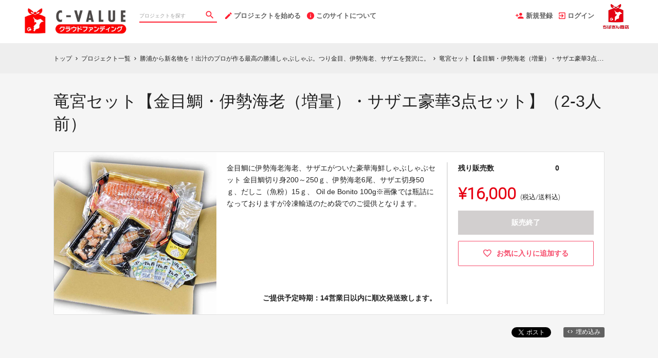

--- FILE ---
content_type: text/html; charset=utf-8
request_url: https://www.c-value.jp/projects/saraya-hozaki001/rewards/23772
body_size: 11029
content:
<!DOCTYPE html>
<html lang="ja">
<head prefix="og:http://ogp.me/ns# fb:http://ogp.me/ns/fb# website:http://ogp.me/ns/website#">

  <meta http-equiv="X-UA-Compatible" content="IE=edge,chrome=1">
  <meta name="viewport" content="width=device-width,initial-scale=1">

  <script>
  window.dataLayer = window.dataLayer || [];
  dataLayer.push({
    'user_type' : '非会員'
  });
</script>
<!-- Google Tag Manager -->
<script>(function(w,d,s,l,i){w[l]=w[l]||[];w[l].push({'gtm.start':
new Date().getTime(),event:'gtm.js'});var f=d.getElementsByTagName(s)[0],
j=d.createElement(s),dl=l!='dataLayer'?'&l='+l:'';j.async=true;j.src=
'https://www.googletagmanager.com/gtm.js?id='+i+dl;f.parentNode.insertBefore(j,f);
})(window,document,'script','dataLayer','GTM-KHZZBWR');</script>

<script>(function(w,d,s,l,i){w[l]=w[l]||[];w[l].push({'gtm.start':
new Date().getTime(),event:'gtm.js'});var f=d.getElementsByTagName(s)[0],
j=d.createElement(s),dl=l!='dataLayer'?'&l='+l:'';j.async=true;j.src=
'https://www.googletagmanager.com/gtm.js?id='+i+dl;f.parentNode.insertBefore(j,f);
})(window,document,'script','dataLayer','GTM-M46PDNR');</script>
<!-- End Google Tag Manager -->

  <!-- Global site tag (gtag.js) - Google Analytics -->
<script async src="https://www.googletagmanager.com/gtag/js?id=UA-71298494-14"></script>
<script>
  window.dataLayer = window.dataLayer || [];
  function gtag(){dataLayer.push(arguments);}
  gtag('js', new Date());

  gtag('config', 'UA-71298494-14',
    {
      'custom_map': {'dimension1': 'member_type'},
      'member_type': '非会員'
    }
  );

</script>
<!-- End Global site tag (gtag.js) - Google Analytics -->

  

  <title> 竜宮セット【金目鯛・伊勢海老（増量）・サザエ豪華3点セット】（2-3人前） - (勝浦から新名物を！出汁のプロが作る最高の勝浦しゃぶしゃぶ。つり金目、伊勢海老、サザエを贅沢に。) | クラウドファンディング - C-VALUE（シーバリュー）クラウドファンディング</title>
<meta charset="utf-8">
<meta name="keywords" content="クラウドファンディング, 竜宮セット【金目鯛・伊勢海老（増量）・サザエ豪華3点セット】（2-3人前）,勝浦から新名物を！出汁のプロが作る最高の勝浦しゃぶしゃぶ。つり金目、伊勢海老、サザエを贅沢に。,C-VALUE（シーバリュー）クラウドファンディング,資金調達,クラウドファウンディング,クラウドファインディング">
<meta name="description" content="クラウドファンディング商品： 竜宮セット【金目鯛・伊勢海老（増量）・サザエ豪華3点セット】（2-3人前） - 勝浦から新名物を！出汁のプロが作る最高の勝浦しゃぶしゃぶ。つり金目、伊勢海老、サザエを贅沢に。。【創業百年老舗伝統の味】
勝浦で漁業を営んでいた治朗松が、鰹節屋「保﨑治朗松商店」を創業。
以来百年の月日を経ても創業当時の教えを守り続け、勝浦で水揚げされた近海一本釣りの鰹にこだわり続けています。「老舗の名に恥じない、本物の味を多くの人に届けたい」最高の出汁と最高の勝浦食材が贅沢コラボ。
勝浦の魅力をどうぞご堪能下さい。海の見える正榮山・妙海寺でマインドフルネス瞑想体験＋金目鯛しゃぶしゃぶセット、郷土料理、勝浦タンタン風の〆めプランも新登場。">
<link rel="shortcut icon" href="https://subcdn.en-jine.com/site_images/images/573/6b4f315fd3415e2cca25a21cde131e31.ico?o" >
<meta name="apple-mobile-web-app-title" content="C-VALUE（シーバリュー）クラウドファンディング" />
  <link rel="canonical" href="//www.c-value.jp/projects/saraya-hozaki001/rewards/23772">
<meta name="robots" content="index,follow">
<meta property="og:title" content=" 竜宮セット【金目鯛・伊勢海老（増量）・サザエ豪華3点セット】（2-3人前） | クラウドファンディング- C-VALUE（シーバリュー）クラウドファンディング" />
<meta property="og:description" content="【創業百年老舗伝統の味】
勝浦で漁業を営んでいた治朗松が、鰹節屋「保﨑治朗松商店」を創業。
以来百年の月日を経ても創業当時の教えを守り続け、勝浦で水揚げされた近海一本釣りの鰹にこだわり続けています。「老舗の名に恥じない、本物の味を多くの人に届けたい」最高の出汁と最高の勝浦食材が贅沢コラボ。
勝浦の魅力をどうぞご堪能下さい。海の見える正榮山・妙海寺でマインドフルネス瞑想体験＋金目鯛しゃぶしゃぶセット、郷土料理、勝浦タンタン風の〆めプランも新登場。" />
<meta property="og:type" content="website" />
<meta property="og:url" content="https://www.c-value.jp/projects/saraya-hozaki001/rewards/23772"/>
<meta property="og:image" content="https://subcdn.en-jine.com/rewards/images/23772/08b0b5d5da4d0de30747a02cba2984be.jpg?r=640x640&amp;c=640x358" />
<meta property="og:site_name" content="C-VALUE（シーバリュー）クラウドファンディング" />
<meta property="og:locale" content="ja_JP" />
<meta property="fb:admins" content="">
<meta property="fb:app_id" content="1573653512920537">
<meta name="twitter:card" content="summary_large_image">
<meta name="twitter:site" content="@ENjiNE_Official">
<meta name="twitter:title" content=" 竜宮セット【金目鯛・伊勢海老（増量）・サザエ豪華3点セット】（2-3人前） | クラウドファンディング- C-VALUE（シーバリュー）クラウドファンディング">
<meta name="twitter:description" content="【創業百年老舗伝統の味】
勝浦で漁業を営んでいた治朗松が、鰹節屋「保﨑治朗松商店」を創業。
以来百年の月日を経ても創業当時の教えを守り続け、勝浦で水揚げされた近海一本釣りの鰹にこだわり続けています。「老舗の名に恥じない、本物の味を多くの人に届けたい」最高の出汁と最高の勝浦食材が贅沢コラボ。
勝浦の魅力をどうぞご堪能下さい。海の見える正榮山・妙海寺でマインドフルネス瞑想体験＋金目鯛しゃぶしゃぶセット、郷土料理、勝浦タンタン風の〆めプランも新登場。">
<meta name="twitter:image:src" content="https://subcdn.en-jine.com/rewards/images/23772/08b0b5d5da4d0de30747a02cba2984be.jpg?r=640x640&amp;c=640x358">

<meta property="note:type" content="crowdfunding">
<meta property="note:title" content=" 竜宮セット【金目鯛・伊勢海老（増量）・サザエ豪華3点セット】（2-3人前） | クラウドファンディング- C-VALUE（シーバリュー）クラウドファンディング">
<meta property="note:image" content="https://subcdn.en-jine.com/rewards/images/23772/08b0b5d5da4d0de30747a02cba2984be.jpg?r=640x640&amp;c=640x358">
<meta property="note:owner" content="">
<meta property="note:target_amount" content="">
<meta property="note:current_amount" content="">
<meta property="note:supporters" content="">
<meta property="note:start_at" content="">
<meta property="note:end_at" content="">
<meta property="note:button_label" content="支援する">


  <link rel="stylesheet" href="https://cdnjs.cloudflare.com/ajax/libs/material-design-iconic-font/2.2.0/css/material-design-iconic-font.min.css">
  <link href="https://fonts.googleapis.com/icon?family=Material+Icons" rel="stylesheet">

  <style>

  :root {
    --service-color: #e60012;
    --service-color-dark-30: #4d0006;
    --service-color-dark-20: #80000a;
    --service-color-dark-10: #b3000e;
    --service-sub-color: #ff1f31;
    --service-sub-color-dark-30: #85000b;
    --service-sub-color-dark-20: #b8000f;
    --service-sub-color-dark-10: #eb0013;
    --service-text-color: #ffffff;
    --service-sub-text-color: #ffffff;
  }
</style>

  <link rel="stylesheet" href="/assets/customer_pc-65a1e5b00ca976edb7c1661a6e90e30765fc38c9b1fb0003229e28c330f25fdb.css" media="all" />


  <script src="/assets/customer-55cd9954a3e045651b63409dad633ec487c14d9061279eb7b543cc9079198d17.js" defer="defer"></script>
  <script src="/assets/javascripts/vendor-36d3195d9390fb43f305.bundle.js" defer="defer"></script>
  <script src="/assets/javascripts/customer-36d3195d9390fb43f305.js" defer="defer"></script>
  <meta name="csrf-param" content="authenticity_token" />
<meta name="csrf-token" content="SlHQ7nFkSG0f1e2xIjc-UCs1i1iCw2K7LpzFigyaZ_2yH35mNmjFwaxwKiYXPlQNrHHSVUoXSzNBsXVa2yPmMg" />

  <style>.async-hide { opacity: 0 !important} </style><!-- google optimize用 -->

  <script type="text/javascript">
  window.twttr = (function(d, s, id) {
    var js, fjs = d.getElementsByTagName(s)[0],
      t = window.twttr || {};
    if (d.getElementById(id)) return t;
    js = d.createElement(s);
    js.id = id;
    js.src = "https://platform.twitter.com/widgets.js";
    fjs.parentNode.insertBefore(js, fjs);

    t._e = [];
    t.ready = function(f) {
      t._e.push(f);
    };

    return t;
  }(document, "script", "twitter-wjs"));
</script>

  <script type="text/javascript">
  (function(d, s, id) {
    var js, fjs = d.getElementsByTagName(s)[0];
    if (d.getElementById(id)) return;
    js = d.createElement(s); js.id = id;
    js.src = "//connect.facebook.net/ja_JP/sdk.js#xfbml=1&version=v17.0&appId=1573653512920537";
    fjs.parentNode.insertBefore(js, fjs);
  }(document, 'script', 'facebook-jssdk'));
  window.fbAsyncInit = function() {
    FB.init({
      appId      : '1573653512920537',
      xfbml      : true,
      version    : 'v17.0'
    });
  };
</script>



</head>
<body itemschope="itemscope" itemtype="http://schema.org/WebPage">
<!-- Google Tag Manager (noscript) -->
<noscript><iframe src="https://www.googletagmanager.com/ns.html?id=GTM-KHZZBWR"
height="0" width="0" style="display:none;visibility:hidden"></iframe></noscript>

<noscript><iframe src="//www.googletagmanager.com/ns.html?id=GTM-M46PDNR"
height="0" width="0" style="display:none;visibility:hidden"></iframe></noscript>

<div id="fb-root"></div>

  <header class="navigation" role="banner" data-target="jsTargetHeader">
<div class="nav-wrapper">

    <div class="navigation-side-menu">
      <a href="javascript:void(0)" class="nav-menu js-menu-trigger sliding-panel-button">
        <span class="sliding-panel-button__icon">
          <i class="zmdi zmdi-menu zmdi-hc-lg"></i>
        </span>
        <span class="sliding-panel-button__label">
          メニュー
        </span>
      </a>
    </div>

    <h1 class="nav-site-logo">
      <a href="/" title="C-VALUEクラウドファンディング" class="nav-site-logo__link">
        <img alt="C-VALUEクラウドファンディング" class="hide-small-screen" src="https://subcdn.en-jine.com/site_images/images/568/8f811f9bf26d1ae259fcb271d739eda1.jpg?o" />
        <img alt="C-VALUEクラウドファンディング" class="show-small-screen" src="https://subcdn.en-jine.com/site_images/images/570/4f1e98cc0d6a6facbf26549452118da1.jpg?o" />
        <span class="hide">C-VALUEクラウドファンディング</span>
      </a>
    </h1>

    <div class="nav-bar" role="navigation" data-test="search">
      <ul class="navigation-menu">
        <li class="nav-link hide-small-screen">
          <div class="nav-link__search" data-target="jsDrawer" data-target-to="jsDrawerSearch">
            <form class="search-form" autocomplete="off" action="/projects" accept-charset="UTF-8" method="get">
              <input type="text" name="word" id="word_head" class="search-form__text" placeholder="プロジェクトを探す" maxlength="50" />
              <button type="submit" class="search-form__btn" aria-label="検索">
                <span class="material-icons"></span>
</button></form>          </div>
        </li>
          <li class="nav-link hide-small-screen">
            <a href="/project_proposal" onclick="gtag('event', 'クリック', {'event_category': 'スタッフ相談', 'event_label': 'ヘッダー'});" title="プロジェクトを始める">
              <i class="zmdi zmdi-edit zmdi-hc-lg mdc-text-amber"></i>プロジェクトを始める
            </a>
          </li>
          <li class="nav-link hide-small-screen">
            <a href="/pages/about" title="このサイトについて">
              <i class="zmdi zmdi-info zmdi-hc-lg mdc-text-amber"></i>このサイトについて
            </a>
          </li>
      </ul>
    </div>

    <div class="navigation-tools">
      <ul class="navigation-menu">
            <li class="nav-link hide-small-screen">
              <a href="/signup" onclick="gtag('event', '会員登録', {'event_category': '共通 - ヘッダー', 'event_label': '新規登録'});">
                <i class="zmdi zmdi-account-add zmdi-hc-lg"></i>新規登録
              </a>
            </li>
          <li class="nav-link hide-small-screen">
            <a href="/login" onclick="gtag('event', '会員登録', {'event_category': '共通 - ヘッダー', 'event_label': 'ログイン'});">
              <i class="zmdi zmdi-sign-in zmdi-hc-lg"></i>ログイン
            </a>
          </li>
          <li class="nav-link show-small-screen">
            <div data-target="jsDrawer" data-target-to="jsDrawerSearch" class="nav-link__icon-text">
              <span class="material-icons search"></span>
              <span class="text">さがす</span>
            </div>
          </li>
            <li class="nav-link show-small-screen">
              <a href="/signup" class="nav-link__icon-text" onclick="gtag('event', '会員登録', {'event_category': '共通 - ヘッダー', 'event_label': '新規登録'});">
                <span class="material-icons signup"></span>
                <span class="text">新規登録</span>
              </a>
            </li>
          <li class="nav-link hide-small-screen">
            <a href="https://cbmnet.co.jp/" target="_blank">
              <img alt="" src="https://subcdn.en-jine.com/site_images/images/567/c1687655e9e9c964cdc601d4ca1dabfc.png?o" />
            </a>
          </li>
      </ul>

    </div>
</div>

<div class="js-menu sliding-panel-content">
  <ul>
        <li>
          <a href="/signup" onclick="gtag('event', '会員登録', {'event_category': 'ハンバーガー', 'event_label': '新規登録'});">
            <div class="c-grid">
              <div class="l10">
                <i class="zmdi zmdi-account-add zmdi-hc-lg"></i>新規登録
              </div>
            </div>
          </a>
        </li>
      <li>
        <a href="/login" onclick="gtag('event', '会員登録', {'event_category': '共通 - ヘッダー', 'event_label': 'ログイン'});">
          <div class="c-grid">
            <div class="l10">
              <i class="zmdi zmdi-sign-in zmdi-hc-lg"></i>ログイン
            </div>
          </div>
        </a>
      </li>
    <li>
  <a href="/projects">
    <i class="zmdi zmdi-search zmdi-hc-lg mdc-text-amber"></i>プロジェクトを探す
  </a>
  <div class="sliding-panel__search-area">
    <form class="search-form" action="/projects" accept-charset="UTF-8" method="get">
      <input type="text" name="word" id="word_slide" class="search-form__text" placeholder="キーワードで探す" maxlength="50" data-target="jsSearchForm" />
      <button type="submit" class="search-form__btn" aria-label="検索">
        <span class="material-icons"></span>
</button></form>  </div>
</li>
  <li>
    <a href="javascript:void(0)" class="js-accordion-trigger">
      <div class="c-grid">
        <div class="l10">
          カテゴリーから探す
        </div>
        <div class="l2 c-text-right pt4">
          <i class="zmdi zmdi-chevron-down zmdi-hc-lg mdc-text-amber"></i>
          <i class="zmdi zmdi-chevron-up zmdi-hc-lg mdc-text-amber"></i>
        </div>
      </div>
    </a>
    <ul class="submenu">
        <li class="sliding-panel__header-sub">
          <a href="/project_tags/food">
            食品　
          </a>
        </li>
        <li class="sliding-panel__header-sub">
          <a href="/project_tags/sweets">
            スイーツ・お菓子
          </a>
        </li>
        <li class="sliding-panel__header-sub">
          <a href="/project_tags/drink-alcohol">
            ドリンク・お酒
          </a>
        </li>
        <li class="sliding-panel__header-sub">
          <a href="/project_tags/category-fashion">
            ファッション・小物
          </a>
        </li>
        <li class="sliding-panel__header-sub">
          <a href="/project_tags/interior">
            インテリア・雑貨・日用品
          </a>
        </li>
        <li class="sliding-panel__header-sub">
          <a href="/project_tags/flower-dried-flower">
            植物・生花・ドライフラワー
          </a>
        </li>
        <li class="sliding-panel__header-sub">
          <a href="/project_tags/beauty">
            コスメ・美容 
          </a>
        </li>
        <li class="sliding-panel__header-sub">
          <a href="/project_tags/experience">
            宿泊　
          </a>
        </li>
        <li class="sliding-panel__header-sub">
          <a href="/project_tags/category-life">
            体験・イベント・地域活性
          </a>
        </li>
        <li class="sliding-panel__header-sub">
          <a href="/project_tags/others">
            その他
          </a>
        </li>
      <li class="sliding-panel__header-sub">
        <a href="/projects">
          すべて見る
        </a>
      </li>
    </ul>

      <li>
        <a href="/project_proposal">
          <i class="zmdi zmdi-edit zmdi-hc-lg mdc-text-amber"></i>プロジェクトを始める
        </a>
      </li>
      <li>
        <a href="/pages/about">
          <i class="zmdi zmdi-info-outline zmdi-hc-lg mdc-text-amber"></i>C-VALUEクラウドファンディングとは
        </a>
      </li>
    <li>
      <a href="/pages/help">
        <i class="zmdi zmdi-help-outline zmdi-hc-lg mdc-text-amber"></i>ヘルプセンター
      </a>
    </li>
  </ul>
</div>
<div class="js-menu-screen sliding-panel-fade-screen">
  <i class="zmdi zmdi-close zmdi-hc-2x"></i>
</div>

</header>

<div class="drawer" data-target="jsDrawerSearch">

  <div class="drawer__screen" data-target="jsDrawerScreen"></div>

  <div class="drawer__inner" data-target="jsDrawerInner">
    <div class="drawer-search" data-test="search">
      <div class="drawer-search__inner">
        <div class="drawer-search__form show-small-screen">
          <form class="search-form" action="/projects" accept-charset="UTF-8" method="get">
            <input type="text" name="word" id="word_drawer" class="search-form__text" autocomplete="off" placeholder="プロジェクトを探す" maxlength="50" data-target="jsSearchForm" />
            <button type="submit" class="search-form__btn" aria-label="検索">
              <span class="material-icons"></span>
</button></form>          <p class="drawer-search__close" data-target="jsDrawerClose" tabindex="0">キャンセル</p>
        </div>

          <div class="drawer-search__category-link">
            <div class="drawer-search__category-title">
              カテゴリーから探す
            </div>
            <div class="drawer-search__category-all">
              <a href="/projects">すべてを見る</a>
            </div>
          </div>
          <div class="drawer-search__category-list">
            <ul>
                <li>
                  <a href="/project_tags/food">
                    食品　
                  </a>
                </li>
                <li>
                  <a href="/project_tags/sweets">
                    スイーツ・お菓子
                  </a>
                </li>
                <li>
                  <a href="/project_tags/drink-alcohol">
                    ドリンク・お酒
                  </a>
                </li>
                <li>
                  <a href="/project_tags/category-fashion">
                    ファッション・小物
                  </a>
                </li>
                <li>
                  <a href="/project_tags/interior">
                    インテリア・雑貨・日用品
                  </a>
                </li>
                <li>
                  <a href="/project_tags/flower-dried-flower">
                    植物・生花・ドライフラワー
                  </a>
                </li>
                <li>
                  <a href="/project_tags/beauty">
                    コスメ・美容 
                  </a>
                </li>
                <li>
                  <a href="/project_tags/experience">
                    宿泊　
                  </a>
                </li>
                <li>
                  <a href="/project_tags/category-life">
                    体験・イベント・地域活性
                  </a>
                </li>
                <li>
                  <a href="/project_tags/others">
                    その他
                  </a>
                </li>
            </ul>
          </div>
      </div>
    </div>
  </div>

</div>





<div class="c-breadcrumb">
    <ul class="c-breadcrumb__list" itemscope itemtype="https://schema.org/BreadcrumbList">
      <li class="c-breadcrumb__item" itemprop="itemListElement" itemscope itemtype="https://schema.org/ListItem">
        <a href="https://www.c-value.jp" itemprop="item">
          <span itemprop="name">トップ</span>
        </a>
        <i class="material-icons">chevron_right</i>
        <meta itemprop="position" content="1" />
      </li>
      <li class="c-breadcrumb__item" itemprop="itemListElement" itemscope itemtype="https://schema.org/ListItem">
        <a href="https://www.c-value.jp/projects" itemprop="item">
          <span itemprop="name">プロジェクト一覧</span>
        </a>
        <i class="material-icons">chevron_right</i>
        <meta itemprop="position" content="2" />
      </li>
      <li class="c-breadcrumb__item" itemprop="itemListElement" itemscope itemtype="https://schema.org/ListItem">
        <a itemprop="item" href="/projects/saraya-hozaki001">
          <span itemprop="name">勝浦から新名物を！出汁のプロが作る最高の勝浦しゃぶしゃぶ。つり金目、伊勢海老、サザエを贅沢に。</span>
</a>        <i class="material-icons">chevron_right</i>
        <meta itemprop="position" content="3" />
      </li>
      <li class="c-breadcrumb__item" itemprop="itemListElement" itemscope itemtype="https://schema.org/ListItem">
        <span itemprop="name"> 竜宮セット【金目鯛・伊勢海老（増量）・サザエ豪華3点セット】（2-3人前）</span>
        <meta itemprop="position" content="4" />
      </li>
    </ul>
</div>

<div class="ly-container c-bg-gray pb80">
  <div itemscope itemtype="http://schema.org/Product" class="ly-contents">
    <div class="ly-contents-body reward-body">
      <div class="reward-body__inner">


        <h1 itemprop="name" class="reward-title"> 竜宮セット【金目鯛・伊勢海老（増量）・サザエ豪華3点セット】（2-3人前）</h1>
        <section class="reward-lead mb16">
          <div class="reward-lead__img">
            <img alt=" 竜宮セット【金目鯛・伊勢海老（増量）・サザエ豪華3点セット】（2-3人前）" src="https://subcdn.en-jine.com/rewards/images/23772/08b0b5d5da4d0de30747a02cba2984be.jpg?r=632x632" />
          </div>

            <div class="reward-lead__discription">
              金目鯛に伊勢海老海老、サザエがついた豪華海鮮しゃぶしゃぶセット 金目鯛切り身200～250ｇ、伊勢海老6尾、サザエ切身50ｇ、だしこ（魚粉）15ｇ、 Oil de Bonito 100g※画像では瓶詰になっておりますが冷凍輸送のため袋でのご提供となります。
                <div class="reward-lead__delivary">
                  ご提供予定時期：14営業日以内に順次発送致します。
                </div>
            </div>

            <div class="reward-lead__priceinfo">
              <form class="new_customer_cart_form" id="new_customer_cart_form" action="/cart" accept-charset="UTF-8" method="post"><input type="hidden" name="authenticity_token" value="a0axmRPv0bjqlSaPx7jhKd_CdRFkl9N1Qf2JPFL5VIPkL0gssga_T6hg0pZtBW5HuswJGaBPgX3wdFL5qL2yHQ" autocomplete="off" />
              <input autocomplete="off" type="hidden" value="23772" name="customer_cart_form[reward_id]" id="customer_cart_form_reward_id" />
                <section>
                    <div class="ly-block-2 mb16">
                      <div class="cart-summary__label ly-block-main reward-lead__label">
                        残り販売数
                      </div>
                      <div class="cart-summary__status ly-block-side reward-lead__status">
                        0
                      </div>
                    </div>

                  <div class="reward-lead__purchaseinfo">
                    <div class="cart-summary reward-lead__price">
                      <div itemprop="offers" itemscope itemtype="http://schema.org/Offer" class="cart-summary__price font-number">
                        <span class="reward-lead__number">
                          ¥16,000
                        </span>
                        <span class="hide" itemprop="price">16000</span>
                        <span class="hide" itemprop="priceCurrency">JPY</span>
                        <span class="cart-summary__label reward-lead__tax">(税込/送料込)</span>
                      </div>
                        <div class="button-raised cart is_disabled mb12">
                          販売終了
                        </div>
                    </div>
                  </div>
                </section>
</form>
                <div class="">
                    <a class="favorite-button" href="/login?return_to_url=%2Fprojects%2Fsaraya-hozaki001%2Frewards%2F23772">
                      <i class="zmdi zmdi-hc-lg zmdi-favorite-outline"></i>
                      <span>お気に入りに追加する</span>
</a>                </div>
            </div>
        </section>

        <div class="share-plugin mb24">
          <ul class="share-plugin__list text-right">
            <li>
              <a class="twitter-share-button" href="https://twitter.com/intent/tweet?text=%20%E7%AB%9C%E5%AE%AE%E3%82%BB%E3%83%83%E3%83%88%E3%80%90%E9%87%91%E7%9B%AE%E9%AF%9B%E3%83%BB%E4%BC%8A%E5%8B%A2%E6%B5%B7%E8%80%81%EF%BC%88%E5%A2%97%E9%87%8F%EF%BC%89%E3%83%BB%E3%82%B5%E3%82%B6%E3%82%A8%E8%B1%AA%E8%8F%AF3%E7%82%B9%E3%82%BB%E3%83%83%E3%83%88%E3%80%91%EF%BC%882-3%E4%BA%BA%E5%89%8D%EF%BC%89%20%7C%20%E3%82%AF%E3%83%A9%E3%82%A6%E3%83%89%E3%83%95%E3%82%A1%E3%83%B3%E3%83%87%E3%82%A3%E3%83%B3%E3%82%B0-C-VALUE%EF%BC%88%E3%82%B7%E3%83%BC%E3%83%90%E3%83%AA%E3%83%A5%E3%83%BC%EF%BC%89%E3%82%AF%E3%83%A9%E3%82%A6%E3%83%89%E3%83%95%E3%82%A1%E3%83%B3%E3%83%87%E3%82%A3%E3%83%B3%E3%82%B0&url=https://www.c-value.jp/projects/saraya-hozaki001/rewards/23772&hashtags=クラウドファンディング" >Tweet</a>
            </li>
            <li>
              <div class="fb-share-button" data-href="https://www.c-value.jp/projects/saraya-hozaki001/rewards/23772" data-layout="button"></div>
            </li>
            <li>
              <a href="javascript:void(0)" class="modalBtn blog-parts-link" data-target="modalBlogParts" onclick="gtag('event', 'モーダルを開く', {'event_category': 'ブログ埋め込み', 'event_label': ' 竜宮セット【金目鯛・伊勢海老（増量）・サザエ豪華3点セット】（2-3人前）'});">
                <i class="zmdi zmdi-code"></i>埋め込み
              </a>
            </li>
          </ul>
        </div>
      </div>


      <div class="reward-body__inner">
          <h2 class="title-contents is_bold">このプロジェクトの他の商品</h2>
          <section class="reward-short mb16">
            <ul class="reward-short__list">
                <li>
  <div class="reward-short__item is_hover-tile">
    <div class="reward-short__image">
      <img width="100%" alt="出汁の効いた金目鯛しゃぶしゃぶセット（2-3人前）" src="https://subcdn.en-jine.com/rewards/images/23036/f8481e7273ecf1f6bf34a6b615caec73.jpg?r=244x244" />
    </div>
    <div class="reward-short__content">
      <div class="reward-short__title">
        出汁の効いた金目鯛しゃぶしゃぶセット（2-3人前）
      </div>

      <div class="reward-short__price font-number">
        ¥6,000
      </div>
      <div class="c-font__size-s c-font__color-alpha-x c-text-right">
        (税込/送料込)
      </div>
    </div>
  </div>

  <div class="reward-short__item is_hover-tile is_hidden">
    <a class="reward-short__more" href="/projects/saraya-hozaki001/rewards/23036">
      <h2 class="reward-short__title mb8">
        出汁の効いた金目鯛しゃぶしゃぶセット（2-3人前）
      </h2>
      <h3 class="reward-short__title-sub mb16">
        株式会社サラヤ保﨑商店
      </h3>
      <p class="reward-short__description">
        千葉県のブランド魚、灯台沖つり金目を使用。
金目鯛切り身200～250ｇ、だしこ（魚粉）15ｇ、
Oil de Bonito 100g※画像では瓶詰になっておりますが冷凍輸送のため袋...
      </p>
      <div class="reward-short__botton">
        商品の詳細を見る >
      </div>
</a>  </div>
</li>

                <li>
  <div class="reward-short__item is_hover-tile">
    <div class="reward-short__image">
      <img width="100%" alt="竜宮セット【金目鯛・伊勢海老・サザエ豪華3点セット】（2-3人前）" src="https://subcdn.en-jine.com/rewards/images/23035/5a295e899e6d2e87159c9a8bc0d40a54.jpg?r=244x244" />
    </div>
    <div class="reward-short__content">
      <div class="reward-short__title">
        竜宮セット【金目鯛・伊勢海老・サザエ豪華3点セット】（2-3人前）
      </div>

      <div class="reward-short__price font-number">
        ¥12,000
      </div>
      <div class="c-font__size-s c-font__color-alpha-x c-text-right">
        (税込/送料込)
      </div>
    </div>
  </div>

  <div class="reward-short__item is_hover-tile is_hidden">
    <a class="reward-short__more" href="/projects/saraya-hozaki001/rewards/23035">
      <h2 class="reward-short__title mb8">
        竜宮セット【金目鯛・伊勢海老・サザエ豪華3点セット】（2-3人前）
      </h2>
      <h3 class="reward-short__title-sub mb16">
        株式会社サラヤ保﨑商店
      </h3>
      <p class="reward-short__description">
        金目鯛に伊勢海老海老、サザエがついた豪華海鮮しゃぶしゃぶセット  金目鯛切り身200～250ｇ、伊勢海老３尾、サザエ切身50ｇ、だしこ（魚粉）15ｇ、 Oil de Bonito 100...
      </p>
      <div class="reward-short__botton">
        商品の詳細を見る >
      </div>
</a>  </div>
</li>

                <li>
  <div class="reward-short__item is_hover-tile">
    <div class="reward-short__image">
      <img width="100%" alt="体験型！勝浦に来て応援！お寺で瞑想＆金目鯛しゃぶしゃぶと郷土料理を満喫！日帰りプラン。（お一人様）" src="https://subcdn.en-jine.com/rewards/images/23040/1befb9be8f910c09038387e0cacb93e4.jpg?r=367x244&amp;c=244x244" />
    </div>
    <div class="reward-short__content">
      <div class="reward-short__title">
        体験型！勝浦に来て応援！お寺で瞑想＆金目鯛しゃぶしゃぶと郷土料理を満喫！日帰りプラン。（お...
      </div>

      <div class="reward-short__price font-number">
        ¥13,000
      </div>
      <div class="c-font__size-s c-font__color-alpha-x c-text-right">
        (税込/送料込)
      </div>
    </div>
  </div>

  <div class="reward-short__item is_hover-tile is_hidden">
    <a class="reward-short__more" href="/projects/saraya-hozaki001/rewards/23040">
      <h2 class="reward-short__title mb8">
        体験型！勝浦に来て応援！お寺で瞑想＆金目鯛しゃぶしゃぶと郷土料理を満喫！日帰りプラン。（お一人様）
      </h2>
      <h3 class="reward-short__title-sub mb16">
        株式会社サラヤ保﨑商店
      </h3>
      <p class="reward-short__description">
        ・海の見えるお寺でマインドフルネス瞑想体験。・5/1（日）AM10時～。・お食事内容、金目鯛しゃぶしゃぶセット、郷土料理、勝浦タンタン風の〆め。・住所：妙海寺・住所：〒299-5224千...
      </p>
      <div class="reward-short__botton">
        商品の詳細を見る >
      </div>
</a>  </div>
</li>

                <li>
  <div class="reward-short__item is_hover-tile">
    <div class="reward-short__image">
      <img width="100%" alt="体験型！勝浦に来て応援！お寺で瞑想＆金目鯛しゃぶしゃぶと郷土料理を満喫！日帰りプラン。日帰りプラン。（おニ人様）" src="https://subcdn.en-jine.com/rewards/images/23636/42ec1c379a445d00afb09c52ecbb86cc.jpg?r=367x244&amp;c=244x244" />
    </div>
    <div class="reward-short__content">
      <div class="reward-short__title">
        体験型！勝浦に来て応援！お寺で瞑想＆金目鯛しゃぶしゃぶと郷土料理を満喫！日帰りプラン。日帰...
      </div>

      <div class="reward-short__price font-number">
        ¥24,000
      </div>
      <div class="c-font__size-s c-font__color-alpha-x c-text-right">
        (税込/送料込)
      </div>
    </div>
  </div>

  <div class="reward-short__item is_hover-tile is_hidden">
    <a class="reward-short__more" href="/projects/saraya-hozaki001/rewards/23636">
      <h2 class="reward-short__title mb8">
        体験型！勝浦に来て応援！お寺で瞑想＆金目鯛しゃぶしゃぶと郷土料理を満喫！日帰りプラン。日帰りプ...
      </h2>
      <h3 class="reward-short__title-sub mb16">
        株式会社サラヤ保﨑商店
      </h3>
      <p class="reward-short__description">
        ・海の見えるお寺でマインドフルネス瞑想体験。・5/1（日）AM10時～。・お食事内容、金目鯛しゃぶしゃぶセット、郷土料理、勝浦タンタン風の〆め。・住所：妙海寺・住所：〒299-5224千...
      </p>
      <div class="reward-short__botton">
        商品の詳細を見る >
      </div>
</a>  </div>
</li>

                <li>
  <div class="reward-short__item is_hover-tile">
    <div class="reward-short__image">
      <img width="100%" alt="体験型！勝浦に来て応援！お寺で瞑想＆金目鯛しゃぶしゃぶと郷土料理を満喫！日帰りプラン。日帰りプラン。（三人様）" src="https://subcdn.en-jine.com/rewards/images/23637/bb7c15c194326f3fdc4cf9d64f765b7b.jpg?r=367x244&amp;c=244x244" />
    </div>
    <div class="reward-short__content">
      <div class="reward-short__title">
        体験型！勝浦に来て応援！お寺で瞑想＆金目鯛しゃぶしゃぶと郷土料理を満喫！日帰りプラン。日帰...
      </div>

      <div class="reward-short__price font-number">
        ¥36,000
      </div>
      <div class="c-font__size-s c-font__color-alpha-x c-text-right">
        (税込/送料込)
      </div>
    </div>
  </div>

  <div class="reward-short__item is_hover-tile is_hidden">
    <a class="reward-short__more" href="/projects/saraya-hozaki001/rewards/23637">
      <h2 class="reward-short__title mb8">
        体験型！勝浦に来て応援！お寺で瞑想＆金目鯛しゃぶしゃぶと郷土料理を満喫！日帰りプラン。日帰りプ...
      </h2>
      <h3 class="reward-short__title-sub mb16">
        株式会社サラヤ保﨑商店
      </h3>
      <p class="reward-short__description">
        ・海の見えるお寺でマインドフルネス瞑想体験。・5/1（日）AM10時～。・お食事内容、金目鯛しゃぶしゃぶセット、郷土料理、勝浦タンタン風の〆め。・住所：妙海寺・住所：〒299-5224千...
      </p>
      <div class="reward-short__botton">
        商品の詳細を見る >
      </div>
</a>  </div>
</li>

                <li>
  <div class="reward-short__item is_hover-tile">
    <div class="reward-short__image">
      <img width="100%" alt="体験型！勝浦に来て応援！お寺で瞑想＆金目鯛しゃぶしゃぶと郷土料理を満喫！日帰りプラン。（四人様）" src="https://subcdn.en-jine.com/rewards/images/23638/3852e6f46b9a56facffd33602f30424b.jpg?r=367x244&amp;c=244x244" />
    </div>
    <div class="reward-short__content">
      <div class="reward-short__title">
        体験型！勝浦に来て応援！お寺で瞑想＆金目鯛しゃぶしゃぶと郷土料理を満喫！日帰りプラン。（四人様）
      </div>

      <div class="reward-short__price font-number">
        ¥48,000
      </div>
      <div class="c-font__size-s c-font__color-alpha-x c-text-right">
        (税込/送料込)
      </div>
    </div>
  </div>

  <div class="reward-short__item is_hover-tile is_hidden">
    <a class="reward-short__more" href="/projects/saraya-hozaki001/rewards/23638">
      <h2 class="reward-short__title mb8">
        体験型！勝浦に来て応援！お寺で瞑想＆金目鯛しゃぶしゃぶと郷土料理を満喫！日帰りプラン。（四人様）
      </h2>
      <h3 class="reward-short__title-sub mb16">
        株式会社サラヤ保﨑商店
      </h3>
      <p class="reward-short__description">
        ・海の見えるお寺でマインドフルネス瞑想体験。・5/1（日）AM10時～。・お食事内容、金目鯛しゃぶしゃぶセット、郷土料理、勝浦タンタン風の〆め。・住所：妙海寺・住所：〒299-5224千...
      </p>
      <div class="reward-short__botton">
        商品の詳細を見る >
      </div>
</a>  </div>
</li>

            </ul>
          </section>

          <section class="reward-project">
            <div class="reward-project__img">
              <a href="/projects/saraya-hozaki001">
                <img alt="クラウドファンディングプロジェクト：勝浦から新名物を！出汁のプロが作る最高の勝浦しゃぶしゃぶ。つり金目、伊勢海老、サザエを贅沢に。" src="https://subcdn.en-jine.com/projects/images/3588/907de0401311184cd12664476376423b.jpg?r=925x520&amp;c=920x520" />
</a>            </div>
            <div class="reward-project__discription">
              <h3 class="reward-project__title">
                <a href="/projects/saraya-hozaki001">
                  勝浦から新名物を！出汁のプロが作る最高の勝浦しゃぶしゃぶ。つり金目、伊勢海老、サザエを贅沢に。
</a>              </h3>
              <p class="reward-project__detail" data-target="jsEllipsis">【創業百年老舗伝統の味】
勝浦で漁業を営んでいた治朗松が、鰹節屋「保﨑治朗松商店」を創業。
以来百年の月日を経ても創業当時の教えを守り続け、勝浦で水揚げされた近海一本釣りの鰹にこだわり続けています。「老舗の名に恥じない、本物の味を多くの人に届けたい」最高の出汁と最高の勝浦食材が贅沢コラボ。
勝浦の魅力をどうぞご堪能下さい。海の見える正榮山・妙海寺でマインドフルネス瞑想体験＋金目鯛しゃぶしゃぶセット、郷土料理、勝浦タンタン風の〆めプランも新登場。</p>
              <div class="reward-project__button">
                <a href="/projects/saraya-hozaki001">
                  <div class="button-raised gray is_large is_arrow">
                    プロジェクトを見る
                  </div>
</a>              </div>
            </div>
          </section>
      </div>

    </div>
  </div>
</div>

<div class="modal-block modalBlogParts" data-target="jsModalBlock">
  <div class="modal-content project-parts-modal">
    <div class="content-inner-base">
      <h2 class="project-parts-modal__title">HTMLコードの埋め込み</h2>
      <h3 class="project-parts-modal__text">下記のコードをコピーして、あなたのWebサイトやブログのHTMLにペーストすると、プロジェクト概要が表示されます。</h3>

      <div class="ly-contents c-bg-gray pb80" data-target="jsTabBlock">
        <div class="project-parts-tab">
          <div class="project-parts-tab-in">
            <ul class="project-parts-tab__list tabPagerNavi">
              <li class="is_active">
                <a href="javascript:void(0)" class="pageDefaultNavi" data-target="pageDefault" data-tab-scroll="false">
                  <div class="project-parts-tab__item">
                    300x466 px
                  </div>
                </a>
              </li>
              <li>
                <a href="javascript:void(0)" class="pageSpNavi" data-target="pageSp" data-tab-scroll="false">
                  <div class="project-parts-tab__item">
                    96x236 px
                  </div>
                </a>
              </li>
            </ul>
          </div>
        </div>

        <div class="ly-contents-body">
          <ul class="tabPagerBlock">
            <li class="pageDefault">
              <div class="project-parts-modal__block-2">
                <div class="project-parts-modal__block-main">
                <iframe src="https://widget.en-jine.com/projects/saraya-hozaki001/rewards/23772/widget/300x466?site=cvalue&amp;type=default" width="300px" height="466px" frameborder="0" scrolling="no"></iframe>
                </div>
                <div class="project-parts-modal__block-side">
                  <textarea id="reward-default-textarea" class="project-parts-modal__textarea" onclick="this.focus();this.select()">&lt;iframe  scrolling="no" frameborder="0" style="border:none; overflow:hidden; width:300px; height:466px;" allowtransparency="true" src="https://widget.en-jine.com/projects/saraya-hozaki001/rewards/23772/widget/300x466?site=cvalue&amp;type=default"&gt;&lt;/iframe&gt;&lt;div style="margin-right:4px;font-size:11px;line-height:11px;"&gt;by&lt;a href="https://www.c-value.jp/" target="_blank" style="margin-left:4px;color:#888;font-weight:bold;"&gt;クラウドファンディング | C-VALUEクラウドファンディング&lt;/a&gt;&lt;/div&gt;</textarea>
                  <a class="project-parts-modal__copy-button"
                     href="javascript:void(0)"
                     onclick="$('#reward-default-textarea').focus(); $('#reward-default-textarea').select();document.execCommand('copy') ? alert('クリップボードにコピーしました。') : alert('こちらの環境ではコピーできませんでした。お手数ですが直接選択してコピーをしてください。'); gtag('event', 'コピー', {'event_category': 'ブログ埋め込み', 'event_label': '[300×466] 竜宮セット【金目鯛・伊勢海老（増量）・サザエ豪華3点セット】（2-3人前）'}); return false;">コピーする
                  </a>
                </div>
              </div>
            </li>

            <li class="pageSp hide">
              <div class="project-parts-modal__block-small">
                <div class="project-parts-modal__block-small-main">
                  <iframe src="https://widget.en-jine.com/projects/saraya-hozaki001/rewards/23772/widget/96x236?site=cvalue&amp;type=default" width="96px" height="236px" frameborder="0" scrolling="no"></iframe>
                  </iframe>
                </div>
                <div class="project-parts-modal__block-small-side">
                  <textarea id="reward-sp-textarea" class="project-parts-modal__block-small-textarea" onclick="this.focus();this.select()">&lt;iframe  scrolling="no" frameborder="0" style="border:none; overflow:hidden; width:96px; height:236px;" allowtransparency="true" src="https://widget.en-jine.com/projects/saraya-hozaki001/rewards/23772/widget/96x236?site=cvalue&amp;type=default"&gt;&lt;/iframe&gt;</textarea>
                  <a class="project-parts-modal__copy-button" href="javascript:void(0)"
                     onclick="$('#reward-sp-textarea').focus(); $('#reward-sp-textarea').select();document.execCommand('copy') ? alert('クリップボードにコピーしました。') : alert('こちらの環境ではコピーできませんでした。お手数ですが直接選択してコピーをしてください。'); gtag('event', 'コピー', {'event_category': 'ブログ埋め込み', 'event_label': '[96×236] 竜宮セット【金目鯛・伊勢海老（増量）・サザエ豪華3点セット】（2-3人前）'}); return false;">コピーする
                  </a>
                </div>
              </div>
            </li>
          </ul>
        </div>
      </div>
    </div>
    <div class="modal-close modalClose"></div>
  </div>
</div>



<footer class="footer-normal" data-target="jsTargetFooter">

    <div class="footer-normal__logo">
      <a href="https://cbmnet.co.jp/" target="_blank">
        <img alt="" src="https://subcdn.en-jine.com/site_images/images/569/0ef44d69eb28c9e366f408944549164c.png?o" />
      </a>
    </div>
  <ul class="footer-normal__link">
      <li><a href="/terms">購入者向け利用規約</a></li> |
  <li><a href="/company">ちばぎん商店について</a></li> |
  <li><a href="/policy">個人情報のお取り扱いについて</a></li> |

      <li><a href="/external_policies">外部送信ポリシー</a></li> |
    <li><a href="/pages/help">ヘルプセンター</a></li> |
    <li><a href="/inquiry/new">お問い合わせ</a></li>
  </ul>

  <div class="footer-normal__bottom">
    <hr>
    <ul>
      <li>
          <div class="footer-normal__bottom-icon">
            <img class="footer-normal__bottom-logo" src="https://subcdn.en-jine.com/site_images/images/572/417df45ecdc5288d7523309d372b7992.png?o" />
          </div>
        <div class="footer-normal__bottom-text">©️2023 Chibagin Market Co., Ltd.</div>
      </li>
    </ul>
  </div>

</footer>









</body>
</html>


--- FILE ---
content_type: text/html; charset=utf-8
request_url: https://widget.en-jine.com/projects/saraya-hozaki001/rewards/23772/widget/300x466?site=cvalue&type=default
body_size: 2457
content:
<!DOCTYPE html>
<html lang="ja">
  <head>
    <meta charset="utf-8">
    <meta name="viewport" content="width=device-width, initial-scale=1">
    <meta http-equiv="X-UA-Compatible" content="IE=edge">
    <meta name="description" content="">
    <meta name="author" content="">
    <meta name="robots" content="noindex, nofollow">
    <link rel="stylesheet" href="https://cdnjs.cloudflare.com/ajax/libs/material-design-iconic-font/2.2.0/css/material-design-iconic-font.min.css">
    <style>

  :root {
    --service-color: #e60012;
    --service-color-dark-30: #4d0006;
    --service-color-dark-20: #80000a;
    --service-color-dark-10: #b3000e;
    --service-sub-color: #ff1f31;
    --service-sub-color-dark-30: #85000b;
    --service-sub-color-dark-20: #b8000f;
    --service-sub-color-dark-10: #eb0013;
    --service-text-color: #ffffff;
    --service-sub-text-color: #ffffff;
  }
</style>

    <link rel="stylesheet" href="/assets/customer_pc-65a1e5b00ca976edb7c1661a6e90e30765fc38c9b1fb0003229e28c330f25fdb.css" media="all" />
    <title></title>
  </head>
  <body>
    <section class="reward-parts-default">
  <ul class="reward-parts-default__list">
    <li class="reward-parts-default__item">
      <div class="reward-parts-default__image">
        <a href="https://www.c-value.jp/projects/saraya-hozaki001/rewards/23772?quantity=1&amp;reward_id=23772&amp;site=cvalue&amp;type=default" target="_blank" rel="nofollow">
          <img width="100%" src="https://subcdn.en-jine.com/rewards/images/23772/08b0b5d5da4d0de30747a02cba2984be.jpg?r=300x300" />
        </a>
      </div>

      <div class="reward-parts-default__content">
        <a href="https://www.c-value.jp/projects/saraya-hozaki001/rewards/23772?quantity=1&amp;reward_id=23772&amp;site=cvalue&amp;type=default" target="_blank" rel="nofollow">
          <h3 class="reward-parts-default__title">
             竜宮セット【金目鯛・伊勢海老（増量）・サザエ豪華3点セット】（...
          </h3>

          <div class="reward-parts-default__block mb12">
            <div class="reward-parts-default__price">¥16,000</div>
            <div class="reward-parts-default__text" style="font-size: 11px;">（税込・送料込）</div>
          </div>
        </a>

          <div class="button-raised is_disabled is_blog-parts">
            購入終了
          </div>
      </div>
    </li>
  </ul>
</section>

  </body>
</html>


--- FILE ---
content_type: text/html; charset=utf-8
request_url: https://widget.en-jine.com/projects/saraya-hozaki001/rewards/23772/widget/96x236?site=cvalue&type=default
body_size: 2392
content:
<!DOCTYPE html>
<html lang="ja">
  <head>
    <meta charset="utf-8">
    <meta name="viewport" content="width=device-width, initial-scale=1">
    <meta http-equiv="X-UA-Compatible" content="IE=edge">
    <meta name="description" content="">
    <meta name="author" content="">
    <meta name="robots" content="noindex, nofollow">
    <link rel="stylesheet" href="https://cdnjs.cloudflare.com/ajax/libs/material-design-iconic-font/2.2.0/css/material-design-iconic-font.min.css">
    <style>

  :root {
    --service-color: #e60012;
    --service-color-dark-30: #4d0006;
    --service-color-dark-20: #80000a;
    --service-color-dark-10: #b3000e;
    --service-sub-color: #ff1f31;
    --service-sub-color-dark-30: #85000b;
    --service-sub-color-dark-20: #b8000f;
    --service-sub-color-dark-10: #eb0013;
    --service-text-color: #ffffff;
    --service-sub-text-color: #ffffff;
  }
</style>

    <link rel="stylesheet" href="/assets/customer_pc-65a1e5b00ca976edb7c1661a6e90e30765fc38c9b1fb0003229e28c330f25fdb.css" media="all" />
    <title></title>
  </head>
  <body>
    <section class="reward-parts-sp">
  <ul class="reward-parts-sp__list">
    <li class="reward-parts-sp__item">
      <div class="reward-parts-sp__image">
        <a href="https://www.c-value.jp/projects/saraya-hozaki001/rewards/23772?quantity=1&amp;reward_id=23772&amp;site=cvalue&amp;type=default" target="_blank" rel="nofollow">
          <img width="100%" src="https://subcdn.en-jine.com/rewards/images/23772/08b0b5d5da4d0de30747a02cba2984be.jpg?r=300x300" />
        </a>
      </div>

      <div class="reward-parts-sp__content">
        <a href="https://www.c-value.jp/projects/saraya-hozaki001/rewards/23772?quantity=1&amp;reward_id=23772&amp;site=cvalue&amp;type=default" target="_blank" rel="nofollow">
          <h3 class="reward-parts-sp__title h72">
             竜宮セット【金目鯛・伊勢海老（増量）・サザエ豪華3点セット】（...
          </h3>

          <div class="reward-parts-sp__block mb8">
            <div class="reward-parts-sp__price">¥16,000</div>
            <div class="reward-parts-sp__text">（税込・送料込）</div>
          </div>
        </a>

          <div class="button-raised is_disabled is_blog-parts-s">
            購入終了
          </div>
      </div>
    </li>
  </ul>
</section>

  </body>
</html>


--- FILE ---
content_type: application/javascript
request_url: https://www.c-value.jp/assets/javascripts/customer-36d3195d9390fb43f305.js
body_size: 9092
content:
!function(){var t,e,n,o={20218:function(t,e,n){"use strict";var o=n(26492),a=n.n(o),s=n(19755),i=n.n(s);n(37160);const r=new(n(94089).Base);class c{constructor(t){(t||i()('[data-target="jsToast"]')).each((function(t,e){const n=this,o=(i()(window).outerWidth()-i()(n).outerWidth())/2;i()(n).css({left:o},0),i()(n).removeClass("hide").transition({y:"-30px",opacity:0},0).transition({y:"0px",opacity:1},400),i()(n).find('[data-target="jsToastClose"]').on("click",(function(t){t.preventDefault(),r.hide(i()(n))}))}))}}class l{constructor(){this.ellipsises=document.querySelectorAll('[data-target="jsEllipsis"]'),this.init()}init(){Array.prototype.forEach.call(this.ellipsises,(t=>{let e=t.textContent;const n=t.cloneNode(!0);for(n.style.visibility="hidden",n.style.position="absolute",n.style.overflow="visible",n.style.width=`${t.clientWidth}px`,n.style.height="auto",t.insertAdjacentElement("afterend",n);e.length>0&&n.clientHeight>t.clientHeight;)e=e.substr(0,e.length-1),n.textContent=`${e}...`;t.textContent=n.textContent,n.parentNode.removeChild(n)}))}}var d=n(53265);function u(t){return("0"+t).slice(-2)}function f(t){let e,n={d:null,h:null,m:null,s:null};const o=function(t){return 1e3*t.dataset.time}(t),a=()=>{e=o-Date.now(),e>=0?(n=function(t,e){const n=864e5,o=Math.floor(t/n),a=Math.floor(t%n/36e5),s=Math.floor(t%n/6e4)%60,i=Math.floor(t%n/1e3)%60%60;return{d:e.d===o?e.d:o,h:e.h===a?e.h:a,m:e.m===s?e.m:s,s:e.s===i?e.s:i}}(e,n),function(t,e){0===e.d?t.querySelector('[data-target="day-block"]').style.display="none":t.querySelector('[data-target="day"]').textContent=e.d,t.querySelector('[data-target="hour"]').textContent=u(e.h),t.querySelector('[data-target="min"]').textContent=u(e.m),t.querySelector('[data-target="sec"]').textContent=u(e.s)}(t,n),setTimeout(a,1e3)):(n=null,e=null)};a()}var h=n(98307),p=n.n(h),j=n(19755);p().start(),function(){const t=document.querySelectorAll('[data-target="jsComingSoonDate"]'),e=document.querySelectorAll('[data-target="jsComingSoonCountDown"]');t&&(function(t){const e=t=>{const e=new Date(1e3*t.dataset.time),n=e.getFullYear(),o=e.getMonth()+1,a=e.getDate(),s=e.getHours(),i=e.getMinutes();t.querySelector('[data-target="year"]').textContent=n,t.querySelector('[data-target="month"]').textContent=o,t.querySelector('[data-target="day"]').textContent=a,t.querySelector('[data-target="hour"]').textContent=u(s),t.querySelector('[data-target="minutes"]').textContent=u(i)};for(let n=0;n<t.length;n++)e(t[n])}(t),function(t){for(let e=0;e<t.length;e++)f(t[e])}(e)),j(document).on({ready(){!function(){const t=j(".formVaridationBase"),e=j(".modalBtn"),o=j('[data-target="jsFavorite"]'),s=j('[data-target="jsDropdown"]'),i=j('[data-target="jsCopySelect"]'),r=j('[data-target="jsBottomCartButton"]'),u=j('[data-target="jsDrawer"]'),f=j('[data-target="jsPolicy"]');if(r[0]){const{Scrollshow:t}=n(79497);t()}if(t[0]){const{Form:t}=n(53265);t()}if(e[0]){const{Modal:t}=n(44784);t()}if(o[0]&&function(){const t=document.querySelectorAll('[data-target="jsFavorite"]');Array.prototype.forEach.call(t,(e=>{e.parentNode.addEventListener("ajax:success",(n=>{Array.prototype.forEach.call(t,(t=>{t.classList.remove("favorite-animation"),function(t={},e){e&&Object.keys(t).length&&(t.favorited?(e.classList.remove("favorited"),e.classList.add("favorited")):e.classList.remove("favorited"))}(n.detail[0],t),function(t){if(!t)return;const e=t.querySelector('[data-target="jsFavoriteText"]');null!==e&&(t.classList.contains("favorited")?e.textContent="お気に入りに追加済み":e.textContent=t.classList.contains("side")?"お気に入り":"お気に入りに追加する")}(t)})),e.classList.add("favorite-animation")}))}))}(),new c,new l,i[0]){const{Copy:t}=n(16921);t(i)}const{Tab:h}=n(78466);if(h(),function(){const t=j(".ly-container"),e=j('[data-target="jsTargetHeader"]'),n=j('[data-target="jsTargetFooter"]'),o=j(window).height()-e.height()-n.height();t.css("min-height",o+"px")}(),s[0]){const{Dropdown:t}=n(56930);t(s)}if(u[0]){const{Drawer:t}=n(6331);t(u)}if(f[0]){const{Policy:t}=n(20680);t(f)}(function(){const t='[data-target="jsReadMoreCover"]';j('[data-target="jsReadMore"]').each((function(){const e=this;j(e).css({"max-height":j(e).data("readHeight")+"px"}),j(e).find(t).on("click",(function(n){n.preventDefault(),j(e).css({"max-height":"none"}),j(e).find(t).addClass("hide")}))}))})(),setTimeout((function(){const t='[data-target="'+location.hash.replace("#","")+'"]';j(t).hasClass("modalBtn")&&j(t).click()}),1e3),j(".sliding-panel-button, .sliding-panel-fade-screen, .sliding-panel-close").on("click touchstart",(function(t){event.preventDefault(),j(".sliding-panel-content,.sliding-panel-fade-screen").toggleClass("is-visible"),t.preventDefault();const e=document.activeElement;"jsSearchForm"==e.dataset.target&&e.blur()}));const{Accordion:p}=n(29935);p(),a().init({loadMode:2});const{TransitionsSelectbox:g}=n(19446);g();const m=document.querySelector('[data-target="jsShowPasswordParent"]');m&&(0,d.showPassword)(m)}()}})}()},29935:function(t,e,n){"use strict";n.r(e),n.d(e,{Accordion:function(){return s}});var o=n(19755),a=n(19755);function s(){o(".js-accordion-trigger").bind("click",(function(t){const e=a(this).find(".badge-round");e.length>0&&e.toggleClass("hide"),a(this).parent().find(".submenu").slideToggle("fast"),a(this).parent().toggleClass("is-expanded"),t.preventDefault()}))}},94089:function(t,e,n){"use strict";function o(){this.show=function(t,e){t.removeClass("hide").transition({opacity:0},0).transition({opacity:1},300,(function(){return e?e():null}))},this.hide=function(t,e){t.transition({opacity:1},0).transition({opacity:0},300,(function(){return t.addClass("hide"),e?e():null}))}}n.r(e),n.d(e,{Base:function(){return o}}),n(37160)},16921:function(t,e,n){"use strict";n.r(e),n.d(e,{Copy:function(){return a}});var o=n(19755);function a(){o('[data-target="jsCopySelect"]').each((function(t,e){o(this).focus((function(){o(this).select()})).click((function(){return o(this).select(),!1}))}));const t=new(n(11246))('[data-clipboard-button="jsCopyButton"]');t.on("success",(function(t){alert("クリップボードにコピーしました。"),t.clearSelection()})),t.on("error",(function(t){alert("こちらの環境ではコピーできませんでした。お手数ですが直接選択してコピーをしてください。")}))}n(11246)},74946:function(t,e,n){"use strict";n.r(e),n.d(e,{Datepicker:function(){return s}});var o=n(19755),a=n.n(o);function s(){a()(".form_date").each((function(t,e){a()(this).datetimepicker({timepicker:!1,format:"Y/m/d"})}))}n(41547),n(38061)},6331:function(t,e,n){"use strict";function o(){const t=document.querySelectorAll('[data-target="jsDrawer"]'),e=document.querySelector('[data-target="jsDrawerSearch"]'),n=document.querySelector('[data-target="jsDrawerScreen"]'),o=document.querySelector('[data-target="jsDrawerClose"]');Array.prototype.forEach.call(t,(t=>{t.addEventListener("click",(()=>{document.body.classList.add("drawer__open"),e.classList.add("open")}))})),o.addEventListener("click",(()=>{document.body.classList.remove("drawer__open"),e.classList.remove("open")})),n.addEventListener("click",(()=>{document.body.classList.remove("drawer__open"),e.classList.remove("open")}))}n.r(e),n.d(e,{Drawer:function(){return o}})},56930:function(t,e,n){"use strict";n.r(e),n.d(e,{Dropdown:function(){return s}});var o=n(19755),a=n.n(o);function s(t){(t||a()('[data-target="jsDropdown"]')).each((function(t,e){const n=this,o=a()(n).data("targetTo"),s=a()('[data-target="'+o+'"]');a()(n).on("click",(function(){a()("body").hasClass("modal-open")?n.close(s):(n.open(s),n.setOffset(s))})),a()(window).resize((function(){n.setOffset(s)})),a()(".header-profile__screen").on("click",(function(){n.close(s)})),a()(".header-profile__inner").on("click",(function(t){t.stopPropagation()})),n.open=function(t){a()("body").addClass("modal-open"),a()(t).removeClass("hide").transition({opacity:0},0).transition({opacity:1},0)},n.close=function(){a()("body").removeClass("modal-open"),a()(s).transition({opacity:1},0).transition({opacity:0},0,(function(){a()(s).addClass("hide")}))},n.setOffset=function(t){const e=a()(n).offset(),o=a()(n).data("offset"),s=a()(t).find('[data-target="jsDropdownInner"]');void 0!==o?s.css("left",e.left-s.outerWidth()+o):s.css("left",e.left-s.outerWidth()+48)}}))}n(37160)},53265:function(t,e,n){"use strict";n.r(e),n.d(e,{Form:function(){return l},showPassword:function(){return d}});var o=n(19755),a=n.n(o);n(37160);const{Datepicker:s}=n(74946),{Base:i}=n(94089),{Loading:r}=n(76518),c=new i;function l(){const t=a()(".formVaridationBase"),e=a()('[data-target="addInputForm"]'),n=a()('[data-target="uploadImage"]'),o='[data-target="fileUpload"]',i=a()('[data-target="autofillAddress"]');s();const l=new r;t.each((function(t,e){const n=this;a()(n).data("submitRemote")?a()(n).submit((function(t){l.start(),t.preventDefault();const e=a()(n),o=(e.find("button[type=submit]"),{});if(o.url=e.attr("action"),o.type=e.attr("method"),o.dataType="json",e.data("submitFile")){const t=new FormData(e[0]);o.data=t,o.processData=!1,o.contentType=!1}else o.data=e.serialize(),o.timeout=4e4;a().ajax(o).done((function(t){l.end(),t.success?e.data("disableReload")?(e.find("textarea").val(""),a()('[data-target="formSubmitHiddenArea"]').addClass("hide"),a()('[data-target="formSubmitShowArea"]').transition({opacity:0},0,(function(){a()(this).removeClass("hide")})).transition({opacity:1},300)):e.data("reloadUrl")?location.assign(e.data("reloadUrl")):location.reload():(e.find("label.error").remove(),e.find("p.error-message").remove(),t.errors&&a().each(t.errors,(function(n,o){const s=e.find('input[name="'+n+'"]');"base"==n?(e.find(".error-area").remove(),e.append('<div class="error-area"></div>'),a().each(t.errors.base,(function(t,n){e.children(".error-area").append('<p class="error-message">'+n+"</p>")}))):s.addClass("error").after('<label id="'+n+'-error" class="error" for="'+n+'">'+o+"</label>")})))})).fail((function(t,e,n){alert("予期せぬエラーが発生しました")}))})):a()(n).submit((function(t){return a()(this).find("button[type=submit]").attr("disabled",!0),!0}))})),e.each((function(t,e){const n=this,o=a()(n).find('[data-target="addInputButton"]');let s=a()(n).data("enable");const i=a()(n).find("li").length;n.showList=function(){i<=s&&c.hide(o),a()(n).find("li").each((function(t,e){if(s-1<t)return!1;a()(e).hasClass("hide")&&c.show(a()(e))}))},o.on("click",(function(t){event.preventDefault(),s++,n.showList()})),n.showList()})),n.each((function(t,e){const n=this;a()(n).find(o).on("change",(function(){d(this,n)})),a()(n).find('[data-target="profileUploadButton"]').on("click",(function(){a()(n).find(o).click()}))}));var d=function(t,e){if(t.files&&t.files[0]){const n=new FileReader;n.onload=function(t){a()(e).find('[data-target="profileImage"]').attr("src",t.target.result)},n.readAsDataURL(t.files[0])}};i.each((function(t,e){a()(e).closest('[data-form-name="checkModal"]');const n=a()(e).find("#error-message");a()(e).find("#autofillButton").on("click",(async function(){const t=a()(e).find('[data-target="autofillAddressInput"]').val().replace("-","");7===t.length?a().ajax({url:"https://zipcloud.ibsnet.co.jp/api/search",type:"GET",data:{zipcode:t},dataType:"json",timeout:1e4}).done((function(t){if(null===t.results)return void n.text("存在しない郵便番号です");const o=t.results[0].address1,s=t.results[0].address2,i=t.results[0].address3,r=a()(e).find('[data-target="shippingAddressParam"]'),c=a()(e).find('[name="address[address_1]"]'),l=[o,s,i].join("");r.val(l),c.val(l),n.text("")})).fail((function(){n.text("エラーが発生しました"),console.error("郵便番号検索エラー")})):n.text("郵便番号は7桁で入力してください")}))}))}function d(t){const e=t.querySelector('[data-target="jsShowPassword"]');if(!e)return;const n=t.querySelector('[data-target="jsShowPasswordInputField"]');e.addEventListener("click",(e=>{"password"==n.getAttribute("type")?(n.setAttribute("type","text"),t.classList.add("is_show")):(n.setAttribute("type","password"),t.classList.remove("is_show"))}))}function u(t,e){[].slice.call(t).every((t=>t.value))?e.classList.remove("is_disabled"):e.classList.add("is_disabled")}window.addEventListener("load",(()=>{const t=document.querySelectorAll('[data-form-name="checkModal"]');t&&Array.prototype.forEach.call(t,(t=>{const e=t.querySelectorAll('[data-required="input"]'),n=t.querySelector('[data-required="submit"]');u(e,n),Array.prototype.forEach.call(e,(t=>{t.addEventListener("keyup",(()=>{u(e,n)})),t.addEventListener("change",(()=>{u(e,n)})),t.addEventListener("pageshow",(()=>{u(e,n)}))}))}))}))},76518:function(t,e,n){"use strict";n.r(e),n.d(e,{Loading:function(){return s}});var o=n(19755),a=n.n(o);function s(){var t=this,e='[data-target="jsLoading"]';t.init=function(){var t=n(23007);a()("body").append(t)},t.start=function(t){t=t||function(){};var n=a()(window).scrollTop();a()(e).removeClass("hide").transition({y:n+"px",opacity:0},0).transition({y:n+"px",opacity:1},400,(function(){t()}))},t.end=function(t){t=t||function(){},a()(e).transition({opacity:1},0).transition({opacity:0},400,(function(){a()(e).addClass("hide"),t()}))},t.init()}n(37160)},44784:function(t,e,n){"use strict";n.r(e),n.d(e,{Modal:function(){return a}});var o=n(19755);function a(t){const e=o("html,body"),n=o("body");let a=o('[data-target="jsModalBlock"]');const s=o(".modalBtn");let i;null!=t&&(a=t);const r=new Object;let c;s.each((function(t,s){const l=this;o(l).on("click",(function(){const t=o("."+o(this).data("target"));l.open(t)})),l.open=function(t){null!=t&&(a=t);const s=window.innerHeight,d=a.height();return i=o(window).scrollTop(),s<d?(r.top=0,o(window).scrollTop(0),c=d,n.css("padding","0").wrapInner('<div class="modalWrap" />').children(".modalWrap").height(c).css("overflow","hidden")):(r.top=i,c=s,o(window).on("touchmove.noScroll",(function(t){t.preventDefault()})),e.css("overflow","hidden")),a.height(c).fadeIn(200).offset(r),l.setWindowHeight(),a.on("click",(function(t){l.close()})).children().first().on("click",(function(t){t.stopPropagation()})),a.find(".modalClose").on("click",(function(t){t.preventDefault(),l.close()})),!1},o(window).on("load resize",(function(){l.setWindowHeight()})),l.setWindowHeight=function(){const t=(o(window).height()-a.find(".modal-content").innerHeight())/2;t>0?a.find(".modal-content").css({"margin-top":t},0):a.find(".modal-content").css({"margin-top":24},0)},l.close=function(){r.top=i,o(".modalWrap").children().unwrap(),o(window).scrollTop(i).off(".noScroll"),e.removeAttr("style"),a.fadeOut(200)}}))}},20680:function(t,e,n){"use strict";function o(){document.querySelectorAll("[data-accordion-button]").forEach((t=>{t.addEventListener("click",(function(){const t=this.getAttribute("data-accordion-button"),e=document.querySelector('[data-accordion-content="'+t+'"]');e.style.maxHeight&&"0px"!==e.style.maxHeight?(e.style.maxHeight="0px",this.classList.remove("active")):(e.style.maxHeight=e.scrollHeight+"px",this.classList.add("active"))}))}))}n.r(e),n.d(e,{Policy:function(){return o}})},79497:function(t,e,n){"use strict";n.r(e),n.d(e,{Scrollshow:function(){return s}});var o=n(19755),a=n.n(o);function s(){let t=!0;const e='[data-target="jsBottomCartButton"]';a()(window).load((function(){const n=a()(".footer-normal").offset().top;a()(window).scroll((function(){a()(this).scrollTop()>400&&n>a()(this).scrollTop()+a()(this).height()?t&&(t=!1,a()(e).removeClass("hide").transition({opacity:0},0).transition({opacity:1},400)):t||(a()(e).transition({opacity:1},0).transition({opacity:0},400,(function(){a()(e).addClass("hide")})),t=!0)}))}))}n(37160)},19446:function(t,e,n){"use strict";n.r(e),n.d(e,{TransitionsSelectbox:function(){return s}});var o=n(19755),a=n.n(o);function s(){a()('[data-target="jsTransitionsSelectbox"]').length&&a()('[data-target="jsTransitionsSelectbox"]').change((function(t){""!==a()(this).val()&&(window.location.href=a()(this).val())}))}},78466:function(t,e,n){"use strict";n.r(e),n.d(e,{Tab:function(){return s}});var o=n(19755),a=n.n(o);function s(){const t=a()('[data-target="jsTabBlock"]'),e='[data-target="jsTabClose"]',n='[data-target="jsScrollFix"]';t.each((function(t,o){const s=this,i=a()(s).find(".tabPagerBlock"),r=a()(s).find(".tabPagerNavi");s.change=function(t){const o=a()(t),s=a()(t+"Navi");i.show(),a()(e).show(),r.find("li").removeClass("is_active"),s.closest("li").addClass("is_active"),i.each((function(t,e){a()(this).children().each((function(t,e){a()(this).addClass("hide")}))})),o.removeClass("hide").transition({opacity:0},0,(function(){if(s.data("tabScroll")){const t=a()(o).offset().top-a()(n).height();a()("body, html").stop(!0,!1).animate({scrollTop:t},400,"swing")}})).transition({opacity:1},400)},r.each((function(t,e){a()(this).find("li a").on("click",(function(t){if(a()(this).hasClass("is_tab_disable")){if(a()(this).data("tabScroll")){const t=a()("#rewardList").offset().top-a()(n).height();a()("body, html").stop(!0,!1).animate({scrollTop:t},400,"swing")}}else t.preventDefault(),s.change("."+a()(this).data("target"))}))})),a()(s).find(e).on("click",(function(t){t.preventDefault(),i.toggle(),a()(e).toggle()}))}))}n(37160)},23007:function(t){t.exports='<div class="loading-main hide" data-target="jsLoading"> <div class="loading-main__inner"> <div class="uil-rolling-css" style="transform:scale(.6)"><div><div></div><div></div></div></div> </div> </div>'},95126:function(t,e,n){var o={"./af":1009,"./af.js":1009,"./ar":88769,"./ar-dz":23739,"./ar-dz.js":23739,"./ar-kw":93745,"./ar-kw.js":93745,"./ar-ly":99576,"./ar-ly.js":99576,"./ar-ma":67408,"./ar-ma.js":67408,"./ar-sa":48781,"./ar-sa.js":48781,"./ar-tn":87856,"./ar-tn.js":87856,"./ar.js":88769,"./az":2030,"./az.js":2030,"./be":56476,"./be.js":56476,"./bg":25304,"./bg.js":25304,"./bm":48125,"./bm.js":48125,"./bn":34,"./bn-bd":29835,"./bn-bd.js":29835,"./bn.js":34,"./bo":64082,"./bo.js":64082,"./br":8317,"./br.js":8317,"./bs":93107,"./bs.js":93107,"./ca":68272,"./ca.js":68272,"./cs":98567,"./cs.js":98567,"./cv":61583,"./cv.js":61583,"./cy":10076,"./cy.js":10076,"./da":31760,"./da.js":31760,"./de":8973,"./de-at":63214,"./de-at.js":63214,"./de-ch":74728,"./de-ch.js":74728,"./de.js":8973,"./dv":54053,"./dv.js":54053,"./el":7499,"./el.js":7499,"./en-au":67876,"./en-au.js":67876,"./en-ca":47010,"./en-ca.js":47010,"./en-gb":34239,"./en-gb.js":34239,"./en-ie":99830,"./en-ie.js":99830,"./en-il":28438,"./en-il.js":28438,"./en-in":25322,"./en-in.js":25322,"./en-nz":43264,"./en-nz.js":43264,"./en-sg":55449,"./en-sg.js":55449,"./eo":39486,"./eo.js":39486,"./es":32430,"./es-do":16310,"./es-do.js":16310,"./es-mx":27038,"./es-mx.js":27038,"./es-us":73099,"./es-us.js":73099,"./es.js":32430,"./et":34975,"./et.js":34975,"./eu":87063,"./eu.js":87063,"./fa":68073,"./fa.js":68073,"./fi":50957,"./fi.js":50957,"./fil":8764,"./fil.js":8764,"./fo":81775,"./fo.js":81775,"./fr":74179,"./fr-ca":14306,"./fr-ca.js":14306,"./fr-ch":73791,"./fr-ch.js":73791,"./fr.js":74179,"./fy":47014,"./fy.js":47014,"./ga":46911,"./ga.js":46911,"./gd":62958,"./gd.js":62958,"./gl":87344,"./gl.js":87344,"./gom-deva":33161,"./gom-deva.js":33161,"./gom-latn":35798,"./gom-latn.js":35798,"./gu":68485,"./gu.js":68485,"./he":27917,"./he.js":27917,"./hi":52159,"./hi.js":52159,"./hr":95842,"./hr.js":95842,"./hu":30005,"./hu.js":30005,"./hy-am":51312,"./hy-am.js":51312,"./id":60781,"./id.js":60781,"./is":64101,"./is.js":64101,"./it":43467,"./it-ch":4759,"./it-ch.js":4759,"./it.js":43467,"./ja":44164,"./ja.js":44164,"./jv":70079,"./jv.js":70079,"./ka":57036,"./ka.js":57036,"./kk":92022,"./kk.js":92022,"./km":63418,"./km.js":63418,"./kn":43655,"./kn.js":43655,"./ko":30986,"./ko.js":30986,"./ku":91902,"./ku.js":91902,"./ky":4604,"./ky.js":4604,"./lb":99026,"./lb.js":99026,"./lo":20537,"./lo.js":20537,"./lt":22288,"./lt.js":22288,"./lv":1495,"./lv.js":1495,"./me":60690,"./me.js":60690,"./mi":2571,"./mi.js":2571,"./mk":93959,"./mk.js":93959,"./ml":97225,"./ml.js":97225,"./mn":88,"./mn.js":88,"./mr":46622,"./mr.js":46622,"./ms":11070,"./ms-my":48899,"./ms-my.js":48899,"./ms.js":11070,"./mt":63931,"./mt.js":63931,"./my":95393,"./my.js":95393,"./nb":4274,"./nb.js":4274,"./ne":8914,"./ne.js":8914,"./nl":33114,"./nl-be":68479,"./nl-be.js":68479,"./nl.js":33114,"./nn":4513,"./nn.js":4513,"./oc-lnc":46549,"./oc-lnc.js":46549,"./pa-in":28264,"./pa-in.js":28264,"./pl":32848,"./pl.js":32848,"./pt":90899,"./pt-br":55077,"./pt-br.js":55077,"./pt.js":90899,"./ro":92512,"./ro.js":92512,"./ru":21753,"./ru.js":21753,"./sd":16840,"./sd.js":16840,"./se":78362,"./se.js":78362,"./si":50464,"./si.js":50464,"./sk":66324,"./sk.js":66324,"./sl":41963,"./sl.js":41963,"./sq":53039,"./sq.js":53039,"./sr":93454,"./sr-cyrl":10466,"./sr-cyrl.js":10466,"./sr.js":93454,"./ss":95158,"./ss.js":95158,"./sv":28859,"./sv.js":28859,"./sw":57594,"./sw.js":57594,"./ta":26915,"./ta.js":26915,"./te":15677,"./te.js":15677,"./tet":92154,"./tet.js":92154,"./tg":74098,"./tg.js":74098,"./th":89071,"./th.js":89071,"./tk":49381,"./tk.js":49381,"./tl-ph":1869,"./tl-ph.js":1869,"./tlh":92346,"./tlh.js":92346,"./tr":71483,"./tr.js":71483,"./tzl":30266,"./tzl.js":30266,"./tzm":33138,"./tzm-latn":32960,"./tzm-latn.js":32960,"./tzm.js":33138,"./ug-cn":29456,"./ug-cn.js":29456,"./uk":50805,"./uk.js":50805,"./ur":61127,"./ur.js":61127,"./uz":29628,"./uz-latn":80840,"./uz-latn.js":80840,"./uz.js":29628,"./vi":56962,"./vi.js":56962,"./x-pseudo":49257,"./x-pseudo.js":49257,"./yo":62423,"./yo.js":62423,"./zh-cn":61002,"./zh-cn.js":61002,"./zh-hk":6046,"./zh-hk.js":6046,"./zh-mo":36903,"./zh-mo.js":36903,"./zh-tw":24710,"./zh-tw.js":24710};function a(t){var e=s(t);return n(e)}function s(t){if(!n.o(o,t)){var e=new Error("Cannot find module '"+t+"'");throw e.code="MODULE_NOT_FOUND",e}return o[t]}a.keys=function(){return Object.keys(o)},a.resolve=s,t.exports=a,a.id=95126}},a={};function s(t){var e=a[t];if(void 0!==e)return e.exports;var n=a[t]={id:t,loaded:!1,exports:{}};return o[t].call(n.exports,n,n.exports,s),n.loaded=!0,n.exports}s.m=o,t=[],s.O=function(e,n,o,a){if(!n){var i=1/0;for(d=0;d<t.length;d++){n=t[d][0],o=t[d][1],a=t[d][2];for(var r=!0,c=0;c<n.length;c++)(!1&a||i>=a)&&Object.keys(s.O).every((function(t){return s.O[t](n[c])}))?n.splice(c--,1):(r=!1,a<i&&(i=a));if(r){t.splice(d--,1);var l=o();void 0!==l&&(e=l)}}return e}a=a||0;for(var d=t.length;d>0&&t[d-1][2]>a;d--)t[d]=t[d-1];t[d]=[n,o,a]},s.n=function(t){var e=t&&t.__esModule?function(){return t.default}:function(){return t};return s.d(e,{a:e}),e},n=Object.getPrototypeOf?function(t){return Object.getPrototypeOf(t)}:function(t){return t.__proto__},s.t=function(t,o){if(1&o&&(t=this(t)),8&o)return t;if("object"==typeof t&&t){if(4&o&&t.__esModule)return t;if(16&o&&"function"==typeof t.then)return t}var a=Object.create(null);s.r(a);var i={};e=e||[null,n({}),n([]),n(n)];for(var r=2&o&&t;"object"==typeof r&&!~e.indexOf(r);r=n(r))Object.getOwnPropertyNames(r).forEach((function(e){i[e]=function(){return t[e]}}));return i.default=function(){return t},s.d(a,i),a},s.d=function(t,e){for(var n in e)s.o(e,n)&&!s.o(t,n)&&Object.defineProperty(t,n,{enumerable:!0,get:e[n]})},s.g=function(){if("object"==typeof globalThis)return globalThis;try{return this||new Function("return this")()}catch(t){if("object"==typeof window)return window}}(),s.o=function(t,e){return Object.prototype.hasOwnProperty.call(t,e)},s.r=function(t){"undefined"!=typeof Symbol&&Symbol.toStringTag&&Object.defineProperty(t,Symbol.toStringTag,{value:"Module"}),Object.defineProperty(t,"__esModule",{value:!0})},s.nmd=function(t){return t.paths=[],t.children||(t.children=[]),t},s.j=727,function(){var t={727:0};s.O.j=function(e){return 0===t[e]};var e=function(e,n){var o,a,i=n[0],r=n[1],c=n[2],l=0;if(i.some((function(e){return 0!==t[e]}))){for(o in r)s.o(r,o)&&(s.m[o]=r[o]);if(c)var d=c(s)}for(e&&e(n);l<i.length;l++)a=i[l],s.o(t,a)&&t[a]&&t[a][0](),t[a]=0;return s.O(d)},n=self.webpackChunkapp_webpack=self.webpackChunkapp_webpack||[];n.forEach(e.bind(null,0)),n.push=e.bind(null,n.push.bind(n))}(),s.nc=void 0;var i=s.O(void 0,[736],(function(){return s(20218)}));i=s.O(i)}();